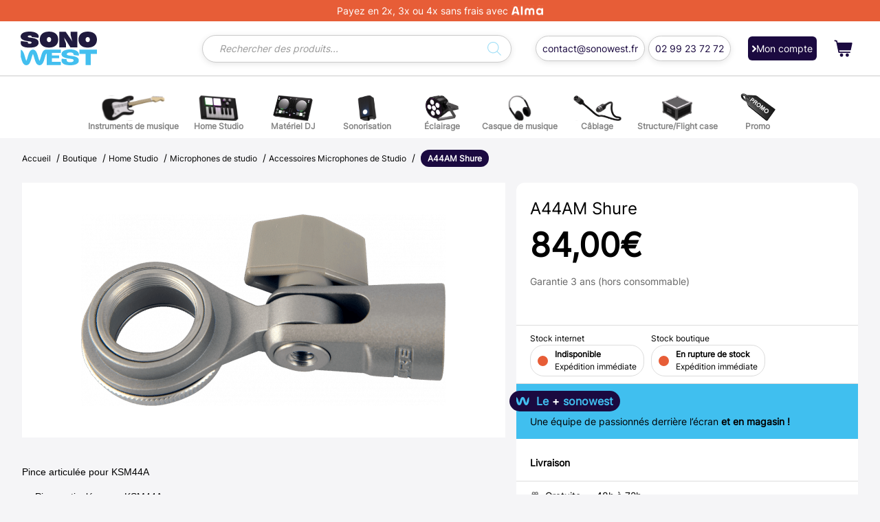

--- FILE ---
content_type: text/html; charset=utf-8
request_url: https://www.google.com/recaptcha/api2/aframe
body_size: 184
content:
<!DOCTYPE HTML><html><head><meta http-equiv="content-type" content="text/html; charset=UTF-8"></head><body><script nonce="rnMzuhSnr5Q99m0vUnEOJA">/** Anti-fraud and anti-abuse applications only. See google.com/recaptcha */ try{var clients={'sodar':'https://pagead2.googlesyndication.com/pagead/sodar?'};window.addEventListener("message",function(a){try{if(a.source===window.parent){var b=JSON.parse(a.data);var c=clients[b['id']];if(c){var d=document.createElement('img');d.src=c+b['params']+'&rc='+(localStorage.getItem("rc::a")?sessionStorage.getItem("rc::b"):"");window.document.body.appendChild(d);sessionStorage.setItem("rc::e",parseInt(sessionStorage.getItem("rc::e")||0)+1);localStorage.setItem("rc::h",'1769672639759');}}}catch(b){}});window.parent.postMessage("_grecaptcha_ready", "*");}catch(b){}</script></body></html>

--- FILE ---
content_type: image/svg+xml
request_url: https://www.sonowest.fr/wp-content/themes/sonowest/img/casque_musique.svg
body_size: 369774
content:
<svg width="101" height="37" viewBox="0 0 101 37" fill="none" xmlns="http://www.w3.org/2000/svg" xmlns:xlink="http://www.w3.org/1999/xlink">
<rect x="0.5" width="100" height="36.8794" fill="url(#pattern0)"/>
<defs>
<pattern id="pattern0" patternContentUnits="objectBoundingBox" width="1" height="1">
<use xlink:href="#image0_533_224" transform="matrix(0.000476478 0 0 0.00129199 0.337997 0)"/>
</pattern>
<image id="image0_533_224" width="680" height="774" xlink:href="[data-uri]"/>
</defs>
</svg>


--- FILE ---
content_type: image/svg+xml
request_url: https://www.sonowest.fr/wp-content/themes/sonowest/img/materiel_dj.svg
body_size: 674443
content:
<svg width="100" height="37" viewBox="0 0 100 37" fill="none" xmlns="http://www.w3.org/2000/svg" xmlns:xlink="http://www.w3.org/1999/xlink">
<rect width="100" height="36.8794" fill="url(#pattern0)"/>
<defs>
<pattern id="pattern0" patternContentUnits="objectBoundingBox" width="1" height="1">
<use xlink:href="#image0_533_14" transform="matrix(0.000642499 0 0 0.00174216 0.214409 0)"/>
</pattern>
<image id="image0_533_14" width="889" height="574" xlink:href="[data-uri]"/>
</defs>
</svg>
